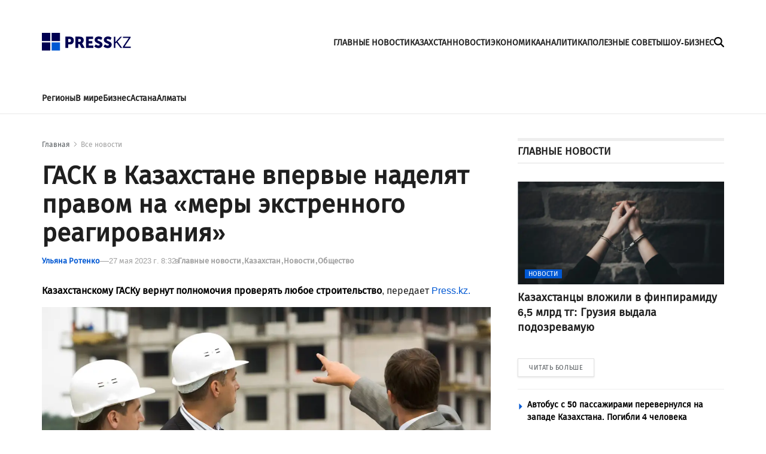

--- FILE ---
content_type: text/html; charset=utf-8
request_url: https://press.kz/novosti/gask-v-kazahstane-vpervye-nadelyat-pravom-na-mery-ekstrennogo-reagirovaniya
body_size: 11419
content:

<!DOCTYPE html>
<html lang="ru">
    <head>
        <meta charset="UTF-8" />
        <meta http-equiv="X-UA-Compatible" content="IE=edge" />
        <meta name="viewport" content="width=device-width, initial-scale=1.0" />
         
    <title>ГАСК в Казахстане впервые наделят правом на «меры экстренного реагирования»</title>
    <meta name="description" content="Казахстанскому ГАСКу вернут полномочия проверять любое строительство, передает Press.kz. ">
    <meta name="robots" content="index, follow">

    <meta name="twitter:card" content="summary_large_image">
    <!--        <meta name="twitter:site" content="@press.kz">-->
    <meta name="twitter:title" content="ГАСК в Казахстане впервые наделят правом на «меры экстренного реагирования»">
    <meta name="twitter:description" content="Казахстанскому ГАСКу вернут полномочия проверять любое строительство, передает Press.kz. ">
    <!--        <meta name="twitter:creator" content="@press.kz">-->
    <meta name="twitter:image:src" content="https://img.press.kz/press-photobank/media/2024-02-07/a8b55912-4873-4990-9c4d-11385bd4cd31.jpeg">
    <meta name="twitter:domain" content="press.kz">


    <meta property="og:site_name" content="Presskz">
    <meta property="og:url" content="https://press.kz/novosti/gask-v-kazahstane-vpervye-nadelyat-pravom-na-mery-ekstrennogo-reagirovaniya">
    <meta property="og:title" content="ГАСК в Казахстане впервые наделят правом на «меры экстренного реагирования»">
    <meta property="og:description" content="Казахстанскому ГАСКу вернут полномочия проверять любое строительство, передает Press.kz. ">
    <meta property="og:locale" content="ru_RU">
    <meta property="og:image" content="https://img.press.kz/press-photobank/media/2024-02-07/a8b55912-4873-4990-9c4d-11385bd4cd31.jpeg">
    <meta property="og:type" content="article">
    <meta property="og:updated_time" content="2024-02-07T09:01:59.161282+00:00">

    <meta property="fb:page_id" content="61553376235636">
    <meta name="telegram:channel" content="@presskz">

    <meta name="robots" content="max-image-preview:large">

    <link href="https://press.kz/amp/gask-v-kazahstane-vpervye-nadelyat-pravom-na-mery-ekstrennogo-reagirovaniya" rel="amphtml">

    <meta name="analytics:title" content="ГАСК в Казахстане впервые наделят правом на «меры экстренного реагирования»">
    <meta name="analytics:site_domain" content="https://press.kz/">
    <meta name="analytics:article_id" content="gask-v-kazahstane-vpervye-nadelyat-pravom-na-mery-ekstrennogo-reagirovaniya">
    <meta name="analytics:author" content="https://press.kz/">
    <meta name="analytics:isscroll" content="0">
    <meta name="article:published_time" property="2023-05-27T08:32:55+00:00"
          content="2023-05-27T08:32:55+00:00">
    <meta property="article:modified_time" content="2024-02-07T09:01:59.161282+00:00">
    <meta name="article:section" content="Новости">
    <link rel="canonical" href="https://press.kz/novosti/gask-v-kazahstane-vpervye-nadelyat-pravom-na-mery-ekstrennogo-reagirovaniya">

    <script type="application/ld+json">
        {
            "@context": "https://schema.org",
            "@type": "NewsMediaOrganization",
            "name": "«Press media Company»",
            "legalName": "Press.kz Media Company",
            "url": "https://press.kz",
            "logo": "https://press.kz/static/img/64.svg",
            "sameAs": [
                "https://www.facebook.com/press.kz",
                "https://twitter.com/presskz",
                "https://www.instagram.com/presskazakhstan/",
                "https://t.me/kz_press"
            ],
            "foundingDate": "2000",
            "address": {
                "@type": "PostalAddress",
                "streetAddress": "",
                "addressLocality": "г. Алматы",
                "postalCode": "050000",
                "addressCountry": "RU"
            },
            "contactPoint": [
                {
                    "@type": "ContactPoint",
                    "email": "Info@press.kz",
                    "telephone": "+7 775 700 0945",
                    "contactType": "headquoters",
                    "areaServed": "RU",
                    "availableLanguage": [
                        "ru-RU"
                    ]
                }
            ]
        }
    </script>
    <script type="application/ld+json">
        {
            "@context": "https://schema.org",
            "@type": "NewsArticle",
            "mainEntityOfPage": {
                "@type": "WebPage",
                "@id": "https://press.kz/novosti/gask-v-kazahstane-vpervye-nadelyat-pravom-na-mery-ekstrennogo-reagirovaniya"
            },
            "headline": "ГАСК в Казахстане впервые наделят правом на «меры экстренного реагирования»",
            "datePublished": "2023-05-27T08:32:55+00:00",
            "dateModified": "2023-05-27T08:32:55+00:00",
            "description": "Казахстанскому ГАСКу вернут полномочия проверять любое строительство, передает Press.kz. ",
            "author": {
                "@type": "Person",
                "knowsAbout": "None",
                "image": "{}",
                "url": "https://press.kz/author/3bf028d8-1dbe-4f77-848d-643865090faa",
                "email": "svir1981@gmail.com",
                "sameAs": [
                    ""
                ],
                "name": "Ульяна Ротенко"
            },
            "publisher": {
                "@type": "Organization",
                "name": "«Presskz Media Company»",
                "logo": {
                    "@type": "ImageObject",
                    "url": "https://press.kz/static/img/64.svg",
                    "width": 95,
                    "height": 60
                }
            },
            "image": {
                "@type": "ImageObject",
                "url": "https://img.press.kz/press-photobank/media/2024-02-07/a8b55912-4873-4990-9c4d-11385bd4cd31.jpeg"
            },
            "speakable": {
                "@type": "SpeakableSpecification",
                "cssSelector": [
                    "article-text"
                ]
            },
            "articleSection": ""
        }
    </script>
    <script type="application/ld+json">
        {
            "@context": "https://schema.org",
            "@type": "BreadcrumbList",
            "itemListElement": [
                {
                    "@type": "ListItem",
                    "position": 1,
                    "item": {
                        "@id": "/",
                        "name": "Главная"
                    }
                },
                {
                    "@type": "ListItem",
                    "position": 2,
                    "item": {
                        "@id": "https://press.kz/novosti",
                        "name": "Все Новости"
                    }
                },
                {
                    "@type": "ListItem",
                    "position": 3,
                    "item": {
                        "@id": "https://press.kz/novosti/gask-v-kazahstane-vpervye-nadelyat-pravom-na-mery-ekstrennogo-reagirovaniya",
                        "name": "ГАСК в Казахстане впервые наделят правом на «меры экстренного реагирования»"
                    }
                }
            ]
        }
    </script>


        <meta name="robots" content="index, follow" />
        <link rel="stylesheet" href="/static/css/main.css?v=1.17" />
        <link rel="apple-touch-icon" sizes="180x180" href="/static/img/180.png">
        <link rel="icon" type="image/png" sizes="32x32" href="/static/img/32.png">
        <link rel="icon" type="image/png" sizes="16x16" href="/static/img/16.png">
        <link rel="icon" type="image/png" href="/static/img/64.png" />
        <link rel="shortcut icon" href="/static/img/64.ico">
        <link rel="preconnect" href="https://mc.webvisor.org/">
        <link rel="preconnect" href="https://mc.yandex.ru/metrika/">
        <link rel="preconnect" href="https://www.googletagmanager.com/">
        <link rel="preconnect" href="https://img.press.kz/">
        <!-- Google tag (gtag.js) -->
        <script async src="https://www.googletagmanager.com/gtag/js?id=G-LJNJ1TBL11"></script>
        <script>
          window.dataLayer = window.dataLayer || [];
          function gtag(){dataLayer.push(arguments);}
          gtag('js', new Date());

          gtag('config', 'G-LJNJ1TBL11');
        </script>
        <!-- Yandex.Metrika counter -->
        <script type="text/javascript" >
           (function(m,e,t,r,i,k,a){m[i]=m[i]||function(){(m[i].a=m[i].a||[]).push(arguments)};
           m[i].l=1*new Date();
           for (var j = 0; j < document.scripts.length; j++) {if (document.scripts[j].src === r) { return; }}
           k=e.createElement(t),a=e.getElementsByTagName(t)[0],k.async=1,k.src=r,a.parentNode.insertBefore(k,a)})
           (window, document, "script", "https://mc.yandex.ru/metrika/tag.js", "ym");

           ym(92083871, "init", {
                clickmap:true,
                trackLinks:true,
                accurateTrackBounce:true,
                webvisor:true
           });
        </script>
        <noscript><div><img src="https://mc.yandex.ru/watch/92083871" style="position:absolute; left:-9999px;" alt="" /></div></noscript>
        <!-- /Yandex.Metrika counter -->
        <!--LiveInternet counter--><script>
        new Image().src = "https://counter.yadro.ru/hit?r"+
        escape(document.referrer)+((typeof(screen)=="undefined")?"":
        ";s"+screen.width+"*"+screen.height+"*"+(screen.colorDepth?
        screen.colorDepth:screen.pixelDepth))+";u"+escape(document.URL)+
        ";h"+escape(document.title.substring(0,150))+
        ";"+Math.random();</script><!--/LiveInternet-->
        <script charset="UTF-8" data-cfasync="false" src="//web.webpushs.com/js/push/df0f4b0737c8537976005f884a3055b6_1.js" async></script>
        <script src="https://smi24.kz/js/widget.js?id=8b1ab13db2cba3fc152a" async=""></script>
        <!-- Yandex.RTB -->
        <script>window.yaContextCb=window.yaContextCb||[]</script>
        <script src="https://yandex.ru/ads/system/context.js" async></script>
        <script>window.yaContextCb = window.yaContextCb || []</script>
        <script src="https://yandex.ru/ads/system/context.js" async></script>
    </head>
    <body>
    
      
<header class="header">
    <div class="container">

            <div class="header__burger-menu">
                <div class="header__menu-btn" id="headerBtn">
                    <svg xmlns="http://www.w3.org/2000/svg" width="18" height="18" viewBox="0 0 20 16" fill="none">
                        <path d="M1 1H23" stroke="#FFF" stroke-width="3" stroke-linecap="round"></path>
                        <path d="M1 8H23" stroke="#FFF" stroke-width="3" stroke-linecap="round"></path>
                        <path d="M1 15H23" stroke="#FFF" stroke-width="3" stroke-linecap="round"></path>
                    </svg>
                </div>
                <div class="header__btn-close" id="closeBtn">
                    <svg xmlns="http://www.w3.org/2000/svg" width="30" height="30" viewBox="0 0 24 24" fill="none">
                        <path d="M12 10.2223L18.2222 4L20 5.77778L13.7777 12.0001L20 18.2222L18.2222 20L12 13.7778L5.77778 20L4 18.2222L10.2222 12.0001L4 5.77778L5.77778 4L12 10.2223Z" fill="#FFF" />
                    </svg>
                </div>
            </div>
            <div class="logo">
                <a href="/" class="logo__link" aria-label="#">
                    <img src="/static/img/logo.svg" alt="" class="logo__img" />
                    <img src="/static/img/mobile-logo.svg" class="logo__mobile-img" alt="" />
                </a>
            </div>
            <div class="header__right-wrapper">
                <ul class="header___nav-list">
                    <li class="header__nav-item">
                        <a class="header__nav-link " href="/glavnye-novosti">
                            ГЛАВНЫЕ НОВОСТИ
                        </a>
                    </li>
                    <li class="header__nav-item">
                        <a class="header__nav-link " href="/kazahstan">
                            КАЗАХСТАН
                        </a>
                    </li>
                    <li class="header__nav-item">
                        <a class="header__nav-link " href="/novosti">
                            НОВОСТИ
                        </a>
                    </li>
                    <li class="header__nav-item">
                        <a class="header__nav-link " href="/ekonomika">
                            ЭКОНОМИКА
                        </a>
                    </li>
                    <li class="header__nav-item">
                        <a class="header__nav-link " href="/analitika">
                            АНАЛИТИКА
                        </a>
                    </li>
                    <li class="header__nav-item">
                        <a class="header__nav-link " href="/poleznye-sovety">
                            ПОЛЕЗНЫЕ СОВЕТЫ
                        </a>
                    </li>
                    <li class="header__nav-item">
                        <a class="header__nav-link " href="/shou-biznes">
                            ШОУ-БИЗНЕС
                        </a>
                    </li>
                </ul>
                <div class="header__search" id="mainSearchBtn">
                    <svg xmlns="http://www.w3.org/2000/svg" width="17" height="17" viewBox="0 0 24 24" fill="none">
                        <path
                            d="M19.5 9.75C19.5 11.9016 18.8016 13.8891 17.625 15.5016L23.5594 21.4406C24.1453 22.0266 24.1453 22.9781 23.5594 23.5641C22.9734 24.15 22.0219 24.15 21.4359 23.5641L15.5016 17.625C13.8891 18.8063 11.9016 19.5 9.75 19.5C4.36406 19.5 0 15.1359 0 9.75C0 4.36406 4.36406 0 9.75 0C15.1359 0 19.5 4.36406 19.5 9.75ZM9.75 16.5C10.6364 16.5 11.5142 16.3254 12.3331 15.9862C13.1521 15.647 13.8962 15.1498 14.523 14.523C15.1498 13.8962 15.647 13.1521 15.9862 12.3331C16.3254 11.5142 16.5 10.6364 16.5 9.75C16.5 8.86358 16.3254 7.98583 15.9862 7.16689C15.647 6.34794 15.1498 5.60382 14.523 4.97703C13.8962 4.35023 13.1521 3.85303 12.3331 3.51381C11.5142 3.17459 10.6364 3 9.75 3C8.86358 3 7.98583 3.17459 7.16689 3.51381C6.34794 3.85303 5.60382 4.35023 4.97703 4.97703C4.35023 5.60382 3.85303 6.34794 3.51381 7.16689C3.17459 7.98583 3 8.86358 3 9.75C3 10.6364 3.17459 11.5142 3.51381 12.3331C3.85303 13.1521 4.35023 13.8962 4.97703 14.523C5.60382 15.1498 6.34794 15.647 7.16689 15.9862C7.98583 16.3254 8.86358 16.5 9.75 16.5Z"
                            fill="black"
                        />
                    </svg>
                    <svg xmlns="http://www.w3.org/2000/svg" width="16" height="16" viewBox="0 0 16 16" fill="none" class="close-icon">
                        <path
                            d="M15.0629 3.06289C15.6488 2.47695 15.6488 1.52539 15.0629 0.939453C14.477 0.353516 13.5254 0.353516 12.9395 0.939453L8.00352 5.88008L3.06289 0.944141C2.47695 0.358203 1.52539 0.358203 0.939453 0.944141C0.353516 1.53008 0.353516 2.48164 0.939453 3.06758L5.88008 8.00352L0.944141 12.9441C0.358203 13.5301 0.358203 14.4816 0.944141 15.0676C1.53008 15.6535 2.48164 15.6535 3.06758 15.0676L8.00352 10.127L12.9441 15.0629C13.5301 15.6488 14.4816 15.6488 15.0676 15.0629C15.6535 14.477 15.6535 13.5254 15.0676 12.9395L10.127 8.00352L15.0629 3.06289Z"
                            fill="black"
                        />
                    </svg>
                </div>
                <form action="/search" class="search-form" id="mainSearchForm">
                    <input type="text" name="title" class="search-form__input" id="mainSearchInput" placeholder="Поиск..." />
                    <button id="mainSearchButton">
                        <svg xmlns="http://www.w3.org/2000/svg" width="17" height="17" viewBox="0 0 24 24" fill="none">
                            <path
                                d="M11 2C15.968 2 20 6.032 20 11C20 15.968 15.968 20 11 20C6.032 20 2 15.968 2 11C2 6.032 6.032 2 11 2ZM11 18C14.8675 18 18 14.8675 18 11C18 7.1325 14.8675 4 11 4C7.1325 4 4 7.1325 4 11C4 14.8675 7.1325 18 11 18ZM19.4853 18.0711L22.3137 20.8995L20.8995 22.3137L18.0711 19.4853L19.4853 18.0711Z"
                                fill="#6B6B6B"
                            />
                        </svg>
                    </button>
                    <img src="/static/img/spinner.svg" alt="" class="spinner-img" id="mainSpinnerImg" />
                </form>
                <div class="result-wrap" id="mainSearchHiddenWrap">
                    <div class="result-cards" id="mainResultCards"></div>
                    <button class="result-btn" id="mainResultBtn">
                        <svg xmlns="http://www.w3.org/2000/svg" width="17" height="17" viewBox="0 0 24 24" fill="none">
                            <path
                                d="M19.5 9.75C19.5 11.9016 18.8016 13.8891 17.625 15.5016L23.5594 21.4406C24.1453 22.0266 24.1453 22.9781 23.5594 23.5641C22.9734 24.15 22.0219 24.15 21.4359 23.5641L15.5016 17.625C13.8891 18.8063 11.9016 19.5 9.75 19.5C4.36406 19.5 0 15.1359 0 9.75C0 4.36406 4.36406 0 9.75 0C15.1359 0 19.5 4.36406 19.5 9.75ZM9.75 16.5C10.6364 16.5 11.5142 16.3254 12.3331 15.9862C13.1521 15.647 13.8962 15.1498 14.523 14.523C15.1498 13.8962 15.647 13.1521 15.9862 12.3331C16.3254 11.5142 16.5 10.6364 16.5 9.75C16.5 8.86358 16.3254 7.98583 15.9862 7.16689C15.647 6.34794 15.1498 5.60382 14.523 4.97703C13.8962 4.35023 13.1521 3.85303 12.3331 3.51381C11.5142 3.17459 10.6364 3 9.75 3C8.86358 3 7.98583 3.17459 7.16689 3.51381C6.34794 3.85303 5.60382 4.35023 4.97703 4.97703C4.35023 5.60382 3.85303 6.34794 3.51381 7.16689C3.17459 7.98583 3 8.86358 3 9.75C3 10.6364 3.17459 11.5142 3.51381 12.3331C3.85303 13.1521 4.35023 13.8962 4.97703 14.523C5.60382 15.1498 6.34794 15.647 7.16689 15.9862C7.98583 16.3254 8.86358 16.5 9.75 16.5Z"
                                fill="black"
                            ></path>
                        </svg>
                        <span> Смотреть все</span>
                    </button>
                </div>


            </div>


        <div class="header-menu" id="headerMenuWrapp">
            <form action="/search" class="header-menu__search-form" id="menuSearchForm">
                <input type="text" name="title" id="menuSearchInput" class="header-menu__search-input" placeholder="Поиск..." />
                <button id="menuSearchButton">
                    <svg xmlns="http://www.w3.org/2000/svg" width="17" height="17" aria-label="#" viewBox="0 0 24 24" fill="none">
                        <path
                            d="M11 2C15.968 2 20 6.032 20 11C20 15.968 15.968 20 11 20C6.032 20 2 15.968 2 11C2 6.032 6.032 2 11 2ZM11 18C14.8675 18 18 14.8675 18 11C18 7.1325 14.8675 4 11 4C7.1325 4 4 7.1325 4 11C4 14.8675 7.1325 18 11 18ZM19.4853 18.0711L22.3137 20.8995L20.8995 22.3137L18.0711 19.4853L19.4853 18.0711Z"
                            fill="#6B6B6B"
                        ></path>
                    </svg>
                </button>
                <img src="/static/img/spinner.svg" alt="" class="spinner-img" id="menuSpinnerImg" />
            </form>
            <div class="result-wrap" id="menuSearchHiddenWrap">
                <div class="result-cards" id="menuResultCards"></div>
                <button class="result-btn" id="menuResultBtn">
                    <svg xmlns="http://www.w3.org/2000/svg" width="17" height="17" viewBox="0 0 24 24" fill="none">
                        <path
                            d="M19.5 9.75C19.5 11.9016 18.8016 13.8891 17.625 15.5016L23.5594 21.4406C24.1453 22.0266 24.1453 22.9781 23.5594 23.5641C22.9734 24.15 22.0219 24.15 21.4359 23.5641L15.5016 17.625C13.8891 18.8063 11.9016 19.5 9.75 19.5C4.36406 19.5 0 15.1359 0 9.75C0 4.36406 4.36406 0 9.75 0C15.1359 0 19.5 4.36406 19.5 9.75ZM9.75 16.5C10.6364 16.5 11.5142 16.3254 12.3331 15.9862C13.1521 15.647 13.8962 15.1498 14.523 14.523C15.1498 13.8962 15.647 13.1521 15.9862 12.3331C16.3254 11.5142 16.5 10.6364 16.5 9.75C16.5 8.86358 16.3254 7.98583 15.9862 7.16689C15.647 6.34794 15.1498 5.60382 14.523 4.97703C13.8962 4.35023 13.1521 3.85303 12.3331 3.51381C11.5142 3.17459 10.6364 3 9.75 3C8.86358 3 7.98583 3.17459 7.16689 3.51381C6.34794 3.85303 5.60382 4.35023 4.97703 4.97703C4.35023 5.60382 3.85303 6.34794 3.51381 7.16689C3.17459 7.98583 3 8.86358 3 9.75C3 10.6364 3.17459 11.5142 3.51381 12.3331C3.85303 13.1521 4.35023 13.8962 4.97703 14.523C5.60382 15.1498 6.34794 15.647 7.16689 15.9862C7.98583 16.3254 8.86358 16.5 9.75 16.5Z"
                            fill="black"
                        ></path>
                    </svg>
                    <span> Смотреть все</span>
                </button>
            </div>
            <ul class="header-menu___nav-list">
                <li class="header-menu__nav-item">
                    <a href="/glavnye-novosti" class="header-menu__nav-link">
                        Главные новости
                    </a>
                </li>
                <li class="header-menu__nav-item">
                    <a href="/kazahstan" class="header-menu__nav-link">
                        Казахстан
                    </a>
                </li>
                <li class="header-menu__nav-item">
                    <a href="/novosti" class="header-menu__nav-link">
                        Новости
                    </a>
                </li>
                <li class="header-menu__nav-item">
                    <a href="/ekonomika" class="header-menu__nav-link">
                        Экономика
                    </a>
                </li>
                <li class="header-menu__nav-item">
                    <a href="/analitika" class="header-menu__nav-link">
                        Аналитика
                    </a>
                </li>
                <li class="header-menu__nav-item">
                    <a href="poleznye-sovety" class="header-menu__nav-link">
                        Полезные советы
                    </a>
                </li>
                <li class="header-menu__nav-item">
                    <a href="shou-biznes" class="header-menu__nav-link">
                        Шоу-бизнес
                    </a>
                </li>
            </ul>
            <div class="media-links">
                <a target="_blank" href="https://www.facebook.com/press.kz">
                    <img src="/static/img/facebook-mono.svg" alt="" aria-label="#" />
                </a>
                <a target="_blank" href="https://www.instagram.com/presskazakhstan/">
                    <img src="/static/img/instagram-mono.svg" alt=""  aria-label="#" />
                </a>
                <a target="_blank" href="https://t.me/kz_press">
                    <img src="/static/img/telegram-mono.svg" alt=""  aria-label="#" />
                </a>
            </div>
            <div class="copyright">
                © 2023 Press.kz. Все права защищены. Телефон: +7 775 700 0945, Info@press.kz.
            </div>
        </div>

    </div>
    <div class="menu-bg"></div>
</header>

<nav class="nav">
    <div class="container">
        <ul class="nav__list">
            <li class="nav__item">
                <a href="/regiony" class="nav__link">
                    Регионы
                </a>
            </li>
            <li class="nav__item">
                <a href="/v-mire" class="nav__link">
                    В мире
                </a>
            </li>
            <li class="nav__item">
                <a href="/biznes" class="nav__link">
                    Бизнес
                </a>
            </li>
            <li class="nav__item">
                <a href="/tags/8564-astana" class="nav__link">
                    Астана
                </a>
            </li>
            <li class="nav__item">
                <a href="/tags/50-almaty" class="nav__link">
                    Алматы
                </a>
            </li>
        </ul>
    </div>
</nav>

        <main>
            <section>
                <div class="container">
                    <div class="ads" style="margin-bottom: 10px;">
                      <!-- Yandex.RTB R-A-2251483-11 -->
                      <div id="yandex_rtb_R-A-2251483-11"></div>
                      <script>window.yaContextCb.push(()=>{
                        Ya.Context.AdvManager.render({
                          renderTo: 'yandex_rtb_R-A-2251483-11',
                          blockId: 'R-A-2251483-11'
                        })
                      })</script>
                    </div>
                    <div class="feed-items" id="feedItems">
                        <div class="wrap feed-item" >
                            <div class="left-wrapper">
                                <ul class="bread-crumb">
                                    <li><a href="/">Главная</a></li>
                                    <li><a href="/vse-novosti" class="current">Все новости</a></li>
                                </ul>
                                <h1 class="feed-item__title">
                                    ГАСК в Казахстане впервые наделят правом на «меры экстренного реагирования»
                                </h1>
                                <div class="feed-item__info">
                                    <a href="/author/3bf028d8-1dbe-4f77-848d-643865090faa" class="feed-item__author-link">
                                        Ульяна Ротенко
                                    </a>
                                    <div class="feed-item__date">
                                        27 мая 2023 г. 8:32
                                    </div>
                                    <span class="meta-text">в</span>
                                    <ul class="tags-list">
                                        
                                        <li class="tags-list__item">
                                            <a href="/glavnye-novosti" class="tags-list__link">
                                               Главные новости
                                            </a>
                                        </li>
                                        
                                        <li class="tags-list__item">
                                            <a href="/kazahstan" class="tags-list__link">
                                               Казахстан
                                            </a>
                                        </li>
                                        
                                        <li class="tags-list__item">
                                            <a href="/novosti" class="tags-list__link">
                                               Новости
                                            </a>
                                        </li>
                                        
                                        <li class="tags-list__item">
                                            <a href="/obschestvo" class="tags-list__link">
                                               Общество
                                            </a>
                                        </li>
                                        
                                    </ul>
                                </div>

                                <div class="feed-item__description">
                                    <p><strong>Казахстанскому ГАСКу вернут полномочия проверять любое строительство</strong>, передает <a href="https://press.kz" rel="nofollow noopener" target="_blank">Press.kz. </a></p>
                                </div>
                                <figure>
                                    <div class="feed-item__image-container">
                                        <picture>
                                            <source media="(max-width: 699px)" srcset="https://img.press.kz/press-photobank/media/2024-02-07/19cfcc14-0ce9-46de-b7e2-10117f1172b7.webp" />
                                            <source media="(min-width: 700px)" srcset="https://img.press.kz/press-photobank/media/2024-02-07/19cfcc14-0ce9-46de-b7e2-10117f1172b7.webp" />
                                            <img src="/static/img/plug.jpg" alt="ГАСК в Казахстане впервые наделят правом на «меры экстренного реагирования»" class="feed-item__main-img" />
                                        </picture>
                                    </div>
                                    <figcaption class="feed-item__img-signature">
                                        Фото: 
                                    </figcaption>
                                </figure>

                                <div class="feed-item__content">
                                    
<p>Жажда наживы казахстанских застройщиков достигла своего апогея. В Правительстве возвращаются к практике обязательной госэкспертизы для всех проектов строительства — от школ до малых жилых домов. Об этом на встрече с жителями Уральска заявил министр индустрии и инфраструктурного развития Казахстана Марат Карабаев.</p>
<blockquote><p>В  свое время государство, чтобы не мешать бизнесу и помочь ему развиваться, пошло на некоторые уступки. В том числе, было отменено требование многих разрешительных документов. Мы верили, что субъекты бизнеса ответственно отнесутся к своим обязанностям и будут работать строго в рамках законодательства. Сейчас мы возвращаемся к прежней практике. Теперь все строительные проекты будут проходить госэкспертизу, — цитирует министра издание uralsk_week.</p></blockquote>
<p>В этой связи на первый план выступает ГАСК, которому развяжут руки на проверки любых строительных объектов. Также в деятельности специалистов государственного архитектурно-строительного контроля появится новый термин «меры экстренного реагирования» со всеми вытекающими не очень приятными для недобросовестных застройщиков последствиями.</p>

                                </div>
                                <div class="feed-item__topics">
                                    <div class="feed-item__topics-title">
                                        Темы:
                                    </div>
                                    <ul class="feed-item__topics-list">
                                         
                                        <li><a href="/tags/uzhestochenie">ужесточение</a></li>
                                        
                                        <li><a href="/tags/gask">ГАСК</a></li>
                                        
                                        <li><a href="/tags/kazahstan">Казахстан</a></li>
                                        
                                        <li><a href="/tags/reagirovanie">реагирование</a></li>
                                        
                                        <li><a href="/tags/kontrol">контроль</a></li>
                                        

                                    </ul>
                                </div>

                                <div class="ads">
                                  <!-- Yandex.RTB R-A-2251483-13 -->
                                  <div id="yandex_rtb_R-A-2251483-13"></div>

                                  <div style="margin: 10px 0;">
                                    <script>window.yaContextCb.push(()=>{
                                      Ya.Context.AdvManager.render({
                                          renderTo: 'yandex_rtb_R-A-2251483-13',
                                          blockId: 'R-A-2251483-13'
                                        })
                                      })
                                    </script>
                                    <div data-smi-widget-id="89"></div>
                                  </div>
                                </div>

                                <div class="more-block">
                                    <div class="more-block__title">
                                        Похожие новости
                                    </div>
                                    <div class="more-cards" page="page_related_news" href="/novosti/gask-v-kazahstane-vpervye-nadelyat-pravom-na-mery-ekstrennogo-reagirovaniya">
                                         

                                        <div class="card more-card">
                                            <a href="/novosti/kazahstantsam-kotorie-uchilis-vuzah-za-rubezhom-uprostyat-podtverzhdenie-diplomov-019e32" class="card__link">
                                                <div class="card__img-container">
                                                    <picture>
                                                        <source media="(max-width: 699px)" data-srcset="https://img.press.kz/press-photobank/media/2026-01-15/1a0eb6ac-0d7b-4e9a-922e-7f0ac5015f32.webp" class="" srcset="https://img.press.kz/press-photobank/media/2026-01-15/1a0eb6ac-0d7b-4e9a-922e-7f0ac5015f32.webp" />
                                                        <source media="(min-width: 700px)" data-srcset="https://img.press.kz/press-photobank/media/2026-01-15/1a0eb6ac-0d7b-4e9a-922e-7f0ac5015f32.webp" class="" srcset="https://img.press.kz/press-photobank/media/2026-01-15/1a0eb6ac-0d7b-4e9a-922e-7f0ac5015f32.webp" />
                                                        <img data-src="/static/img/plug.jpg" alt="" class="card__img" src="Изображение сгенерировано при помощи искусственного интеллекта Gemini" />
                                                    </picture>
                                                    <div class="card__category">
                                                        Казахстан
                                                    </div>
                                                </div>

                                                <div class="card__title">
                                                    Казахстанцам, которые учились в вузах за рубежом, упростят подтверждение диплома
                                                </div>
                                            </a>
                                        </div>
                                        
                                        <div class="card more-card">
                                            <a href="/novosti/v-kazahstane-potrebovali-zapretit-prodazhu-alkogolya-posle-2000-51da88" class="card__link">
                                                <div class="card__img-container">
                                                    <picture>
                                                        <source media="(max-width: 699px)" data-srcset="https://img.press.kz/press-photobank/media/2026-01-14/21124023-1eb6-4bf5-b1cd-6fe7e0d96252.webp" class="" srcset="https://img.press.kz/press-photobank/media/2026-01-14/21124023-1eb6-4bf5-b1cd-6fe7e0d96252.webp" />
                                                        <source media="(min-width: 700px)" data-srcset="https://img.press.kz/press-photobank/media/2026-01-14/21124023-1eb6-4bf5-b1cd-6fe7e0d96252.webp" class="" srcset="https://img.press.kz/press-photobank/media/2026-01-14/21124023-1eb6-4bf5-b1cd-6fe7e0d96252.webp" />
                                                        <img data-src="/static/img/plug.jpg" alt="" class="card__img" src="Изображение сгенерировано при помощи искусственного интеллекта Gemini" />
                                                    </picture>
                                                    <div class="card__category">
                                                        Общество
                                                    </div>
                                                </div>

                                                <div class="card__title">
                                                    В Казахстане потребовали запретить продажу алкоголя после 20.00
                                                </div>
                                            </a>
                                        </div>
                                        
                                        <div class="card more-card">
                                            <a href="/novosti/kak-musulmane-kazahstana-budut-otmechat-prazdniki-v-2026-godu-utverzhdeni-dati-5541dd" class="card__link">
                                                <div class="card__img-container">
                                                    <picture>
                                                        <source media="(max-width: 699px)" data-srcset="https://img.press.kz/press-photobank/media/2026-01-13/d64a7502-f8ed-4876-99bb-848837b15190.webp" class="" srcset="https://img.press.kz/press-photobank/media/2026-01-13/d64a7502-f8ed-4876-99bb-848837b15190.webp" />
                                                        <source media="(min-width: 700px)" data-srcset="https://img.press.kz/press-photobank/media/2026-01-13/d64a7502-f8ed-4876-99bb-848837b15190.webp" class="" srcset="https://img.press.kz/press-photobank/media/2026-01-13/d64a7502-f8ed-4876-99bb-848837b15190.webp" />
                                                        <img data-src="/static/img/plug.jpg" alt="" class="card__img" src="Изображение сгенерировано при помощи искусственного интеллекта Gemini" />
                                                    </picture>
                                                    <div class="card__category">
                                                        Общество
                                                    </div>
                                                </div>

                                                <div class="card__title">
                                                    Как мусульмане Казахстана будут отмечать праздники в 2026 году - утверждены даты
                                                </div>
                                            </a>
                                        </div>
                                        
                                        <div class="card more-card">
                                            <a href="/novosti/onlayn-shoping-udarit-po-karmanu-s-1-iyulya-zakazivat-tovari-v-rk-stanet-dorozhe-b83089" class="card__link">
                                                <div class="card__img-container">
                                                    <picture>
                                                        <source media="(max-width: 699px)" data-srcset="https://img.press.kz/press-photobank/media/2026-01-13/98bdba69-dbdd-4a1b-a962-a2d62701ce6a.webp" class="" srcset="https://img.press.kz/press-photobank/media/2026-01-13/98bdba69-dbdd-4a1b-a962-a2d62701ce6a.webp" />
                                                        <source media="(min-width: 700px)" data-srcset="https://img.press.kz/press-photobank/media/2026-01-13/98bdba69-dbdd-4a1b-a962-a2d62701ce6a.webp" class="" srcset="https://img.press.kz/press-photobank/media/2026-01-13/98bdba69-dbdd-4a1b-a962-a2d62701ce6a.webp" />
                                                        <img data-src="/static/img/plug.jpg" alt="" class="card__img" src="Изображение сгенерировано при помощи искусственного интеллекта Gemini" />
                                                    </picture>
                                                    <div class="card__category">
                                                        Главные новости
                                                    </div>
                                                </div>

                                                <div class="card__title">
                                                    Онлайн-шопинг ударит по карману? С 1 июля заказывать товары в РК станет дороже
                                                </div>
                                            </a>
                                        </div>
                                        
                                        <div class="card more-card">
                                            <a href="/novosti/kazahstantsam-vremenno-zapretili-tratit-pensionnie-izlishki-na-vse-vidi-lecheniya-77c2be" class="card__link">
                                                <div class="card__img-container">
                                                    <picture>
                                                        <source media="(max-width: 699px)" data-srcset="https://img.press.kz/press-photobank/media/2025-12-03/6725e07a-afc7-4657-9d2e-b6b1a6e59049.webp" class="" srcset="https://img.press.kz/press-photobank/media/2025-12-03/6725e07a-afc7-4657-9d2e-b6b1a6e59049.webp" />
                                                        <source media="(min-width: 700px)" data-srcset="https://img.press.kz/press-photobank/media/2025-12-03/6725e07a-afc7-4657-9d2e-b6b1a6e59049.webp" class="" srcset="https://img.press.kz/press-photobank/media/2025-12-03/6725e07a-afc7-4657-9d2e-b6b1a6e59049.webp" />
                                                        <img data-src="/static/img/plug.jpg" alt="" class="card__img" src="Изображение сгенерировано при помощи искусственного интеллекта Gemini" />
                                                    </picture>
                                                    <div class="card__category">
                                                        Новости
                                                    </div>
                                                </div>

                                                <div class="card__title">
                                                    Казахстанцам временно запретили тратить пенсионные излишки на все виды лечения

                                                </div>
                                            </a>
                                        </div>
                                        
                                        <div class="card more-card">
                                            <a href="/novosti/samolet-air-astana-opyat-vinuzhdenno-sel-iz-za-slomannih-tualetov-1b2c93" class="card__link">
                                                <div class="card__img-container">
                                                    <picture>
                                                        <source media="(max-width: 699px)" data-srcset="https://img.press.kz/press-photobank/media/2025-12-18/0e8c623d-8df2-4ff9-b3ec-f1c5814b58c2.webp" class="" srcset="https://img.press.kz/press-photobank/media/2025-12-18/0e8c623d-8df2-4ff9-b3ec-f1c5814b58c2.webp" />
                                                        <source media="(min-width: 700px)" data-srcset="https://img.press.kz/press-photobank/media/2025-12-18/0e8c623d-8df2-4ff9-b3ec-f1c5814b58c2.webp" class="" srcset="https://img.press.kz/press-photobank/media/2025-12-18/0e8c623d-8df2-4ff9-b3ec-f1c5814b58c2.webp" />
                                                        <img data-src="/static/img/plug.jpg" alt="" class="card__img" src="Air Astana" />
                                                    </picture>
                                                    <div class="card__category">
                                                        Происшествия
                                                    </div>
                                                </div>

                                                <div class="card__title">
                                                    Самолет Air Astana опять вынужденно сел из-за сломанных туалетов

                                                </div>
                                            </a>
                                        </div>
                                        

                                    </div>
                                    <button class="more-btn">
                                        ЗАГРУЗИТЬ ЕЩЕ
                                    </button>
                                </div>
                            </div>
                            <div class="sidebar article-sidebar">
                            

                            
                            <div class="main-news">
                                <div class="main-news__title">
                                    ГЛАВНЫЕ НОВОСТИ
                                </div>
                                <div class="card more-card">
                                    <a href="/novosti/kazahstantsi-vlozhili-v-finpiramidu-65-mlrd-tg-gruziya-vidala-podozrevamuyu-972209" class="card__link">
                                        <div class="card__img-container">
                                            <picture>
                                                <source media="(max-width: 699px)" data-srcset="https://img.press.kz/press-photobank/media/2026-01-16/b84e70db-f9c9-40a0-bbc6-c436d8b77e5b.webp" class="" srcset="https://img.press.kz/press-photobank/media/2026-01-16/b84e70db-f9c9-40a0-bbc6-c436d8b77e5b.webp" />
                                                <source media="(min-width: 700px)" data-srcset="https://img.press.kz/press-photobank/media/2026-01-16/b84e70db-f9c9-40a0-bbc6-c436d8b77e5b.webp" class="" srcset="https://img.press.kz/press-photobank/media/2026-01-16/b84e70db-f9c9-40a0-bbc6-c436d8b77e5b.webp" />
                                                <img data-src="/static/img/plug.jpg" alt="" class="card__img" src="/static/img/plug.jpg" />
                                            </picture>
                                            <div class="card__category">
                                                 Новости
                                            </div>
                                        </div>

                                        <div class="card__title">
                                           Казахстанцы вложили в финпирамиду 6,5 млрд тг: Грузия выдала подозревамую 
                                        </div>
                                    </a>
                                </div>
                                <a href="/novosti/kazahstantsi-vlozhili-v-finpiramidu-65-mlrd-tg-gruziya-vidala-podozrevamuyu-972209" class="main-news__link">
                                    ЧИТАТЬ БОЛЬШЕ
                                </a>
                            </div>

                            <ul class="sidebar-list">
                                
                                <li class="sidebar-list__item">
                                    <a href="/novosti/avtobus-s-50-passazhirami-perevernulsya-na-zapade-kazahstana-pogibli-4-cheloveka-20754d">
                                        Автобус с 50 пассажирами перевернулся на западе Казахстана. Погибли 4 человека
                                    </a>
                                </li>
                                
                                <li class="sidebar-list__item">
                                    <a href="/novosti/v-astane-paren-pritvorilsya-devushkoy-v-sotssetyah-i-razvel-muzhchinu-na-4-mln-tg">
                                        В Астане парень притворился девушкой в соцсетях и «развел» мужчину на 4 млн тг
                                    </a>
                                </li>
                                
                                <li class="sidebar-list__item">
                                    <a href="/novosti/kazahstantsam-kotorie-uchilis-vuzah-za-rubezhom-uprostyat-podtverzhdenie-diplomov-019e32">
                                        Казахстанцам, которые учились в вузах за рубежом, упростят подтверждение диплома
                                    </a>
                                </li>
                                
                            </ul>
                            

                            <div class="lenta">
                                <a href="/novosti" class="lenta__link-title">
                                    ЛЕНТА НОВОСТЕЙ
                                  </a>
                                <ul class="lenta-list" page="page_lenta">
                                     

 <li class="lenta-list__item">
                                        <a href="/novosti/kazahstantsi-vlozhili-v-finpiramidu-65-mlrd-tg-gruziya-vidala-podozrevamuyu-972209">
                                            Казахстанцы вложили в финпирамиду 6,5 млрд тг: Грузия выдала подозревамую 
                                        </a>
                                    </li>

 <li class="lenta-list__item">
                                        <a href="/novosti/avtobus-s-50-passazhirami-perevernulsya-na-zapade-kazahstana-pogibli-4-cheloveka-20754d">
                                            Автобус с 50 пассажирами перевернулся на западе Казахстана. Погибли 4 человека
                                        </a>
                                    </li>

 <li class="lenta-list__item">
                                        <a href="/novosti/v-astane-paren-pritvorilsya-devushkoy-v-sotssetyah-i-razvel-muzhchinu-na-4-mln-tg">
                                            В Астане парень притворился девушкой в соцсетях и «развел» мужчину на 4 млн тг
                                        </a>
                                    </li>

 <li class="lenta-list__item">
                                        <a href="/novosti/vinesen-prigovor-eks-sotrudniku-air-astana-avtoru-skandala-s-deshevimi-biletami-524c9e">
                                            Вынесен приговор экс-сотруднику Air Astana - автору скандала с дешевыми билетами
                                        </a>
                                    </li>

 <li class="lenta-list__item">
                                        <a href="/novosti/kazahstantsam-kotorie-uchilis-vuzah-za-rubezhom-uprostyat-podtverzhdenie-diplomov-019e32">
                                            Казахстанцам, которые учились в вузах за рубежом, упростят подтверждение диплома
                                        </a>
                                    </li>

 <li class="lenta-list__item">
                                        <a href="/novosti/samoleti-kazahstanskih-aviakompaniy-poka-perestanut-letat-nad-iranom-827f69">
                                            Самолеты казахстанских авиакомпаний пока перестанут летать над Ираном

                                        </a>
                                    </li>

 <li class="lenta-list__item">
                                        <a href="/novosti/samolet-air-astana-vernulsya-v-almati-iz-za-indikatora-ec2d81">
                                            Самолет Air Astana вернулся в Алматы из-за индикатора
                                        </a>
                                    </li>

                                </ul>
                                <button class="more-btn">
                                    ЗАГРУЗИТЬ ЕЩЕ
                                </button>
                            </div>

                                </div>
                        </div>

                    </div>
                </div>
            </section>
        </main>

        
<footer class="footer">
    <div class="container">
        <ul class="page-list">
            <li class="page-list__item">
                <a href="/cbor-informacii" class="page-list__link">
                    Сбор информации
                </a>
            </li>
            <li class="page-list__item">
                <a href="/sovmestnoe-ispolzovanie-informacii" class="page-list__link">
                    Совместное использование информации
                </a>
            </li>
            <li class="page-list__item">
                <a href="/otkaz-ot-otvetstvennosti" class="page-list__link">
                    Отказ от ответственности
                </a>
            </li>
            <li class="page-list__item">
                <a href="/redakciya" class="page-list__link">
                    Редакция
                </a>
            </li>
            <li class="page-list__item">
                <a href="/18-2" class="page-list__link">
                    18+
                </a>
            </li>
            <li class="page-list__item">
                <a href="/vyxodnye-dannye" class="page-list__link">
                    Выходные данные
                </a>
            </li>
            <li class="page-list__item">
                <a href="/kontakty" class="page-list__link">
                    Контакты
                </a>
            </li>
            <li class="page-list__item">
                <a href="/politika-konfidencialnosti" class="page-list__link">
                    Политика конфиденциальности
                </a>
            </li>
            <li class="page-list__item">
                <a href="/pravila-perepechatki" class="page-list__link">
                    Правила перепечатки
                </a>
            </li>
        </ul>
        <div class="media-links">
           <a target="_blank" href="https://www.facebook.com/press.kz">
                    <img src="/static/img/facebook.svg" alt="" aria-label="#" />
                </a>
                <a target="_blank" href="https://www.instagram.com/presskazakhstan/">
                    <img src="/static/img/instagram.svg" alt=""  aria-label="#" />
                </a>
                <a target="_blank" href="https://t.me/kz_press">
                    <img src="/static/img/telegram.svg" alt=""  aria-label="#" />
                </a>
        </div>
        <div class="copyright">
            © 2023 Press.kz. Все права защищены. Телефон: +7 775 700 0945, Info@press.kz.
        </div>
    </div>
    <div class="scroll-top ">
        <svg width="18" height="18" viewBox="0 0 12 8" fill="none" xmlns="http://www.w3.org/2000/svg">
            <path d="M6.10025 2.86168L1.56296 7.39893L0.266602 6.10257L6.10025 0.26889L11.9338 6.10257L10.6375 7.39893L6.10025 2.86168Z" fill="#a0a0a0"/>
            </svg>
    </div>
</footer>

     
    <script src="/static/js/article.bundle.js?v=1.7"></script>


    <script charset="UTF-8" src="//web.webpushs.com/js/push/df0f4b0737c8537976005f884a3055b6_1.js" async></script>
    </body>
</html>